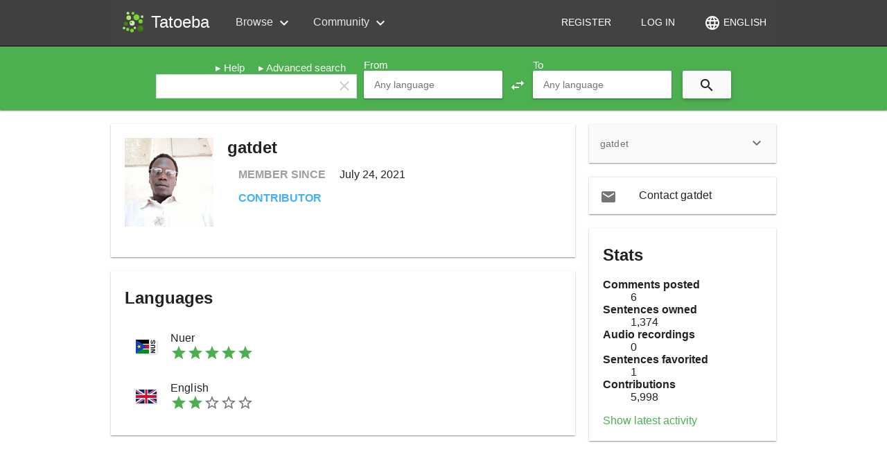

--- FILE ---
content_type: image/svg+xml
request_url: https://tatoeba.org/img/tatoeba.svg?1763902019
body_size: 2057
content:
<?xml version="1.0" encoding="UTF-8"?>
<svg xmlns="http://www.w3.org/2000/svg" version="1.0" viewBox="0 0 72 72">
  <defs>
    <radialGradient id="a" cy="0.4" cx="0.3">
      <stop offset="0.1" stop-color="#008000"/>
      <stop offset="0.4" stop-color="#CDEFAC"/>
    </radialGradient>
    <radialGradient id="b" cy="0.4" cx="0.6">
      <stop offset="0" stop-color="#B3E87E"/>
      <stop offset="1" stop-color="#ABE66F"/>
    </radialGradient>
    <radialGradient id="c" cy="0.4" cx="0.6">
      <stop offset="0" stop-color="#4B8616"/>
      <stop offset="1" stop-color="#3F7513"/>
    </radialGradient>
    <radialGradient id="d" cy="0.4" cx="0.6">
      <stop offset="0" stop-color="#80D832"/>
      <stop offset="1" stop-color="#74D325"/>
    </radialGradient>
  </defs>
  <g stroke="black" stroke-opacity="0.1" stroke-width="0.5">
    <line x1="33" y1="39" x2="22" y2="21.6"/>
    <line x1="22" y1="21.6" x2="19.4" y2="7"/>
    <line x1="22" y1="21.6" x2="35.7" y2="7"/>
    <line x1="33" y1="39" x2="47" y2="20.3"/>
    <line x1="33" y1="39" x2="60.4" y2="33.4"/>
    <line x1="60.4" y1="33.4" x2="65.4" y2="18.2"/>
    <line x1="33" y1="39" x2="59.7" y2="56.5"/>
    <line x1="33" y1="39" x2="41.8" y2="54.6"/>
    <line x1="33" y1="39" x2="32.7" y2="63.2"/>
    <line x1="33" y1="39" x2="12.3" y2="41.5"/>
    <line x1="12.3" y1="41.5" x2="18.7" y2="59.5"/>
    <line x1="12.3" y1="41.5" x2="6.8" y2="55.2"/>
  </g>
  <circle style="fill:url(#a)" cx="33" cy="39" r="8.2"/>
  <circle style="fill:url(#b)" cx="22" cy="21.6" r="7.5"/>
  <circle style="fill:url(#c)" cx="12.3" cy="41.5" r="6.7"/>
  <circle style="fill:url(#b)" cx="6.8" cy="55.2" r="4.2"/>
  <circle style="fill:url(#d)" cx="18.7" cy="59.5" r="5.4"/>
  <circle style="fill:url(#d)" cx="32.7" cy="63.2" r="5.8"/>
  <circle style="fill:url(#b)" cx="41.8" cy="54.6" r="4"/>
  <circle style="fill:url(#b)" cx="19.4" cy="7" r="4.7"/>
  <circle style="fill:url(#d)" cx="35.7" cy="7" r="4.8"/>
  <circle style="fill:url(#d)" cx="60.4" cy="33.4" r="6.8"/>
  <circle style="fill:url(#b)" cx="65.4" cy="18.2" r="4.5"/>
  <circle style="fill:url(#c)" cx="59.7" cy="56.5" r="10"/>
  <circle style="fill:url(#d)" cx="47" cy="20.3" r="9.7"/>
</svg>

--- FILE ---
content_type: image/svg+xml
request_url: https://tatoeba.org/img/flags/nus.svg
body_size: 992
content:
<svg xmlns="http://www.w3.org/2000/svg" width="30" height="20"><image href="[data-uri]" width="30" height="20"/></svg>